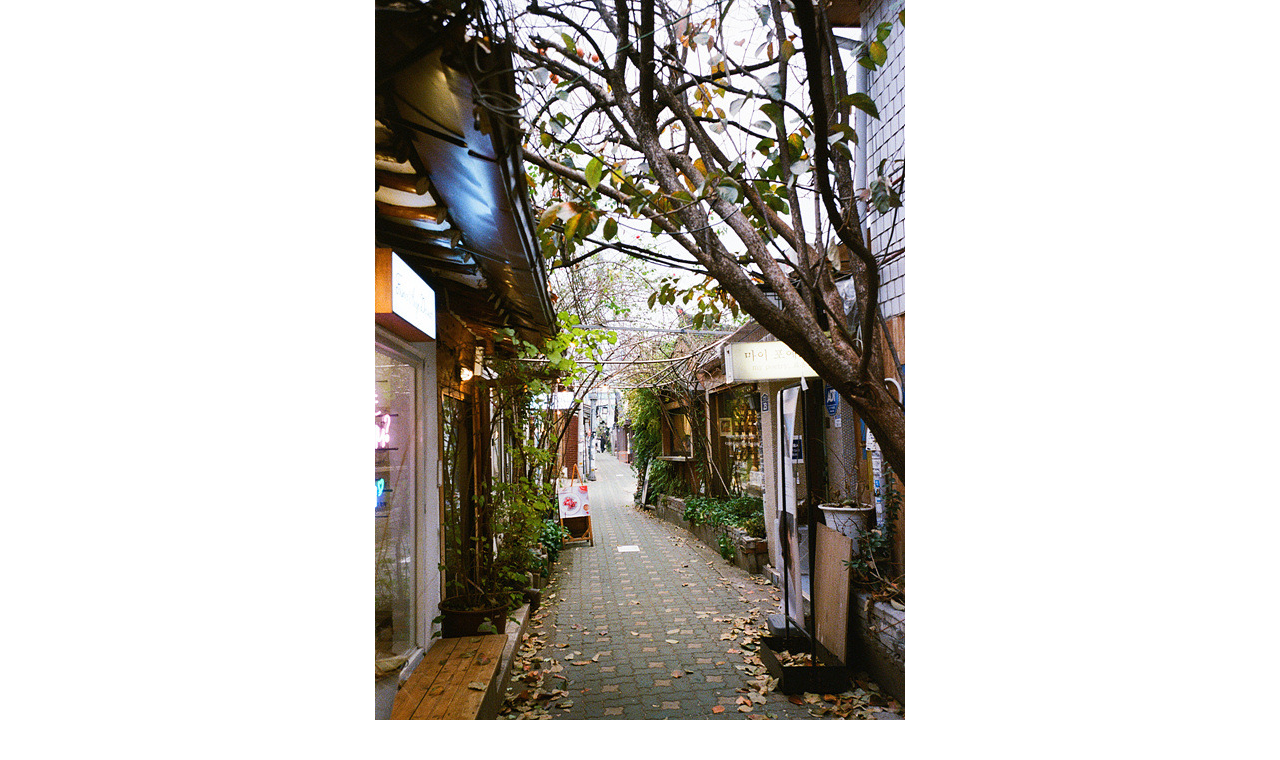

--- FILE ---
content_type: text/html; charset=utf-8
request_url: https://raysoda.com/image/982157
body_size: 2843
content:
<!DOCTYPE html>
<html lang="ko">
<head>




<meta charset="utf-8">
<meta name="viewport" content="width=device-width, initial-scale=1.0">
<meta name="description" content="One day, one photo.">
<meta property="og:site_name" content="RaySoda">

<meta property="og:image" content="https://file.raysoda.com/images/0/982/982157.jpg">


<meta property="og:title" content="폰카로망">


<meta property="og:description" content="#601 익선동">

<title>Image 982157 - RaySoda</title>
<link rel="icon" type="image/png" href="/static/favicon/raysoda.png?v=1.0.1">
<link rel="stylesheet" href="/build/sass/default.css?v=1.0.6">
<link rel="stylesheet" href="/build/sass/raysoda.css?v=1.0.3">
</head>
<body>


<div class="max-w-full text-center">
<div class="inline-block relative">
<img id="image" class="block max-w-full cursor-pointer img-full"
src="https://file.raysoda.com/images/0/982/982157.jpg"
data-vers="">
<div class="fs-icon"></div>
</div>
</div>
<div class="wrapper">
<div id="comment" class="mt-2xl ws-pre-line">#601 익선동</div>
<div class="mt-2xl default-color-des">
<a href='/user/clackamas'>폰카로망</a>
</div>
<div class="mt-xs fs-xs">
2022-11-23 13:37
</div>

</div>
<footer class="wrapper mt-5xl mb-3xl border-t default-color-des">
<div class="mt-2 space-x-var-2 ws-nowrap-des wb-keep-all">
<a href="/about">사이트 소개</a>
<a href="/company">회사 소개</a>
<a href="/ad">광고</a>
<a href="/privacy">개인정보처리방침</a>
<a href="/help">도움말</a>
</div>

<div class="mt-2 fs-lg">
<a href="/counter-inc/adng?r=http://www.natgeokorea.com/magazine" target="_blank">
National Geographic
</a>
</div>

<div class="mt-2 fs-xl">
<a href="/">RaySoda</a>
</div>
</footer>
<div id="modal-bg">
<div id="modal-dialog">
<div id="modal-title"></div>
<div id="modal-message"></div>
<div class="btn-group">
<button id="modal-cancel-btn">취소</button>
<button id="modal-ok-btn" class="btn-blue">확인</button>
</div>
</div>
</div>
<div id="fullscreen"></div>

<script type="application/json" id="configJson">
{&#34;appNamel&#34;:&#34;raysoda&#34;}
</script>
<script type="application/json" id="userJson">
{&#34;id&#34;:-1,&#34;name&#34;:&#34;&#34;}
</script>
<script src="/build/client-bundle.js?v=1.0.2"></script>
<script type="application/json" id="imageJson">
{&#34;id&#34;:982157,&#34;owner&#34;:{&#34;id&#34;:124805,&#34;name&#34;:&#34;폰카로망&#34;,&#34;home&#34;:&#34;clackamas&#34;},&#34;cdate&#34;:&#34;2022-11-23T04:37:08.768Z&#34;,&#34;cdateNum&#34;:0,&#34;cdateStr&#34;:&#34;2022-11-23 13:37:08&#34;,&#34;vers&#34;:null,&#34;comment&#34;:&#34;#601 익선동&#34;,&#34;dirUrl&#34;:&#34;https://file.raysoda.com/images/0/982&#34;,&#34;thumbUrl&#34;:&#34;https://file.raysoda.com/images/0/982/982157.jpg&#34;,&#34;updatable&#34;:false}
</script>
<script>
page.initImageDetail()
</script>
</body>
</html>